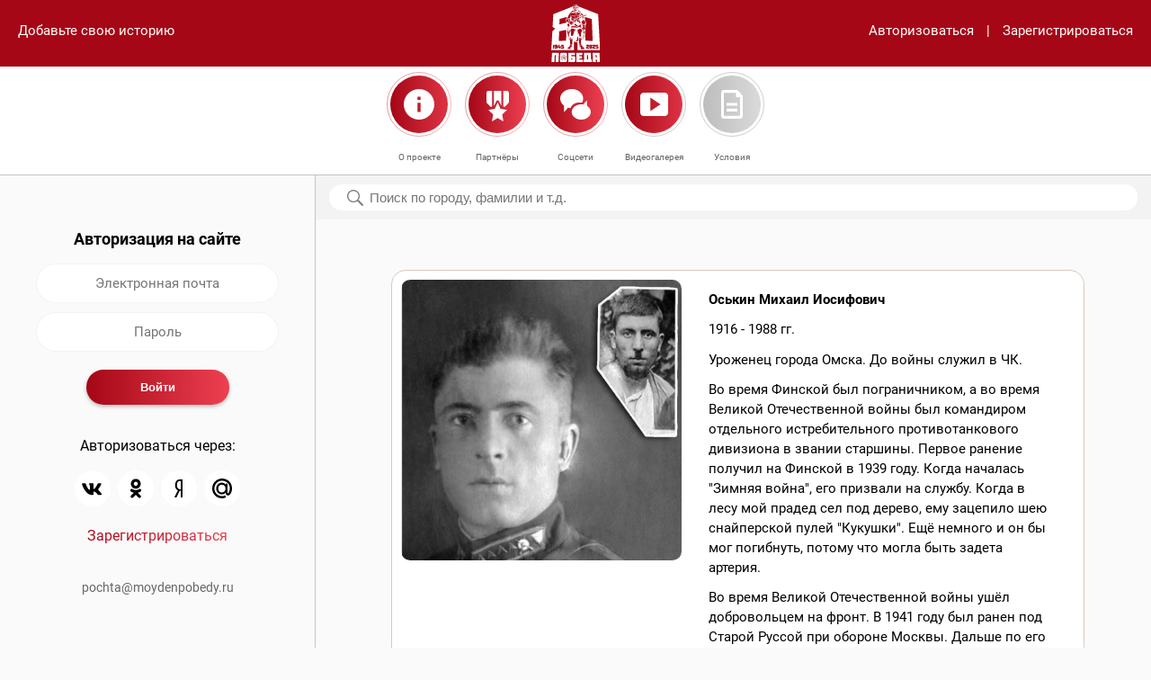

--- FILE ---
content_type: text/html; charset=utf-8
request_url: https://www.moydenpobedy.ru/81.html
body_size: 11203
content:

<!DOCTYPE html><html prefix="og: http://ogp.me/ns#"><head><meta content="text/html; charset=utf-8" http-equiv="Content-Type" /><meta name="viewport" content="width=device-width, user-scalable=no" /><meta content="yes" name="apple-mobile-web-app-capable" /><title>Оськин Михаил Иосифович</title><meta content="Онлайн-проект «Мой День Победы» посвящён Великой Победе и призван сохранить память о подвиге и героизме участников Великой Отечественной войны, которые сражались за наше будущее." name="description" /><meta content="" name="description" /><meta property="og:title" content="Оськин Михаил Иосифович" /><meta property="og:description" content="Онлайн-проект «Мой День Победы» посвящён Великой Победе и призван сохранить память о подвиге и героизме участников Великой Отечественной войны, которые сражались за наше будущее." /><meta property="og:type" content="article" /><meta property="og:site_name" content="МойДеньПобеды" /><meta property="og:url" content="https://www.moydenpobedy.ru/81.html" /><!--link rel="apple-touch-icon" href="/f/fav/apple-touch-icon.png" sizes="180x180"--><link rel="icon" href="/f/i/favicon/favicon@2x.png" sizes="32x32" type="image/png" /><link rel="icon" href="/f/i/favicon/favicon.png" sizes="16x16" type="image/png" /><link rel="shortcut icon" href="/f/i/favicon/favicon.ico" type="image/x-icon" /><link href="/f/c/main.css?r=202504020900" rel="stylesheet" type="text/css" /></head><body data-action="1"><header><div class="add-link"><a href="" data-block="authentification">Добавьте свою историю</a></div><div class="nav"><div class="column search"><a href="" data-modal="search"><img src="../f/i/m_search.svg" /></a></div><div class="column logo"><a href="/"><img src="/f/i/logos/white.svg" style="height: 64px;" /></a></div><div class="column hamb"><a href="" data-modal="navigation"><img src="../f/i/m_hamb.svg" /></a></div></div><div class="links"><a href="" data-block="authentification">Авторизоваться</a><span>|</span><a href="" data-block="registration">Зарегистрироваться</a></div></header><main role="main"><div class="local-nav"><div class="left-margin">&nbsp;</div><div class="item"><a data-modal="pages" data-page="about"><img src="/f/i/m_about.svg?1" alt="" /><span class="link">О проекте</span></a></div><div class="item"><a data-modal="pages" data-page="partners"><img src="/f/i/m_partners.svg" alt="" /><span class="link">Партнёры</span></a></div><div class="item"><a data-modal="pages" data-page="social"><img src="/f/i/m_social.svg" alt="" /><span class="link">Соцсети</span></a></div><div class="item"><a href="/video/"><img src="/f/i/icon-video.svg" alt="" /><span class="link">Видеогалерея</span></a></div><div class="item"><a data-modal="pages" data-page="conditions"><img src="/f/i/m_cond.svg" alt="" /><span class="link">Условия</span></a></div><div class="right-margin">&nbsp;</div></div><div class="container"><div class="main-columns"><div class="column column-navigation"><div class="float-container" data-float="true" data-top="185"><div class="block" data-block-id="authentification"><h3>Авторизация на сайте</h3><form enctype="multipart/form-data" method="post" class="simple" autocomplete="off"><div class="form-field"><input autocomplete="off" type="text" class="input" placeholder="Электронная почта" name="auth-login" required /></div><div class="form-field"><input autocomplete="off" type="password" class="input" placeholder="Пароль" name="auth-password" minlength="6" required /></div><div class="form-field form-buttons"><input type="submit" class="submit" value="Войти" name="auth-submit" /></div></form><div class="auth-methods"><p>Авторизоваться через:</p><ul><li><a href="/auth/vk/"><img src="/f/i/icon-vk.svg" /></a></li><!--li><a href="/auth/facebook/"><img src="/f/i/icon-facebook.svg" /></a></li--><!--li><a href="/auth/instagram/"><img src="/f/i/icon-instagram.svg" /></a></li--><li><a href="/auth/odnoklassniki/"><img src="/f/i/icon-ok.svg" /></a></li><li><a href="/auth/yandex/"><img src="/f/i/icon-yandex.svg" /></a></li><li><a href="/auth/mail-ru/"><img src="/f/i/icon-mail.svg" /></a></li></ul><p class="last-ele"><a href="" class="gradient" data-block="registration">Зарегистрироваться</a></p></div></div><div class="block hidden" data-block-id="registration"><h3>Регистрация на сайте</h3><form enctype="multipart/form-data" method="POST" class="simple" autocomplete="off"><div class="form-field"><input type="text" class="input" placeholder="Ваше имя" name="reg-name" required /></div><div class="form-field"><input type="email" class="input" placeholder="Электронная почта" name="reg-login" required /></div><div class="form-field"><input type="password" class="input" placeholder="Пароль" name="reg-password" minlength="6" required /></div><div class="form-field form-buttons"><input type="submit" class="submit" value="Зарегистрироваться" name="reg-submit" /></div></form><div class="auth-methods"><p>Авторизоваться через:</p><ul><li><a href="/auth/vk/"><img src="/f/i/icon-vk.svg" /></a></li><!--li><a href="/auth/facebook/"><img src="/f/i/icon-facebook.svg" /></a></li--><!--li><a href="/auth/instagram/"><img src="/f/i/icon-instagram.svg" /></a></li--><li><a href="/auth/odnoklassniki/"><img src="/f/i/icon-ok.svg" /></a></li><li><a href="/auth/yandex/"><img src="/f/i/icon-yandex.svg" /></a></li><li><a href="/auth/mail-ru/"><img src="/f/i/icon-mail.svg" /></a></li></ul><p class="last-ele"><a href="" class="gradient" data-block="authentification">Авторизоваться</a></p></div></div><div class="nav-footer"><p class="p1"><a href="mailto:pochta@moydenpobedy.ru">pochta@moydenpobedy.ru</a></p></div></div></div><div class="column column-main"><div class="search-container"><div class="search-section" data-float="true" data-top="185"><form method="get" enctype="multipart/form-data" action="/"><input type="text" name="q" placeholder="Поиск по городу, фамилии и т.д." value="" /></form><div class="reset"><a href=""><img src="/f/i/m_close_alt.svg" alt="" /></a></div><div class="search-result"><ul class="result"><li>Часто ищут:</li><li><a href="">#Москва</a></li><li><a href="">#Москва</a></li><li><a href="">#Москва</a></li><li><a href="">#Москва</a></li><li><a href="">#Москва</a></li><li><a href="">#Москва</a></li><li><a href="">#Москва</a></li><li><a href="">#Москва</a></li><li><a href="">#Москва</a></li><li><a href="">#Москва</a></li><li><a href="">#Москва</a></li><li><a href="">#Москва</a></li><li><a href="">#Москва</a></li><li><a href="">#Москва</a></li><li><a href="">#Москва</a></li><li><a href="">#Москва</a></li></ul></div></div></div><div class="indents"><div class="messages yours"><div class="message last"><div class="row"><div class="column column-photo large-5 medium-12"><img class="photo" src="/u/post/43/ec/51/7d/43ec517d68b6edd3015b3edc9a11367b/portrait-large.jpg" alt="" /></div><div class="column column-text large-7 medium-12"><h3>Оськин Михаил Иосифович </h3><p>1916 - 1988 гг.</p><p>Уроженец города Омска. До войны служил в ЧК.&nbsp;</p><p>Во время Финской был пограничником, а во время Великой Отечественной войны был командиром отдельного истребительного противотанкового дивизиона в звании старшины. Первое ранение получил на Финской в 1939 году. Когда началась "Зимняя война", его призвали на службу. Когда в лесу мой прадед сел под дерево, ему зацепило шею снайперской пулей "Кукушки". Ещё немного и он бы мог погибнуть, потому что могла быть задета артерия.</p><p>Во время Великой Отечественной войны ушёл добровольцем на фронт. В 1941 году был ранен под Старой Руссой при обороне Москвы. Дальше по его рассказу, который передал мой отец:</p><p>Я зашёл в блиндаж, и через некоторое время туда попал осколочный снаряд. Очнулся в воронке по шею в земле. Долго не мог выбраться, но спустя уйму времени все же получилось. Когда почти вылез, чувствую, что меня кто-то держит за ногу. Смотрю, а у меня левый сапог почти весь заполнен кровью. Посмотрел на свою левую руку, а там из-под шинели торчит моя кость. Дальше меня взяли и понесли в госпиталь. Меня положили и хотели начать оперировать. Наложили жгут, обработали, но тут в кабинет врывается врач и кричит: Немцы! Немцы!</p><p>Все сразу стали собираться и про меня забыли. Моё счастье, что там задержалась медсестра, и я её уговорил довести меня до леса. Дальше я пошёл сам. Вышел на дорогу. Иду. Вдруг мимо моего уха пролетает пуля, затем одна пуля зацепила мою ягодицу, ну думаю: вот и пожил. Следующая моя будет.</p><p>Иду прямо и вижу, что из ямы кто-то выглянул и быстро назад нырнул. Думаю: фашисты, сейчас в плен возьмут.</p><p>Потом вижу, что в мою сторону бегут наши санитары с носилками. Это оказались наши разведчики. Санитары меня понесли до госпиталя. Несут по полю, а вокруг взрываются снаряды. Несут и вдруг&nbsp;одного санитара зацепило взрывом и он погиб. Дальше меня донес уже один санитар до госпиталя и там мне обработали нормально рану, и врач мне говорит:</p><p>- Ну, что тут можно сделать, жгут передавил вам руку, больше двух часов у вас на руке, обработали её плохо, пошло заражение. Будем ампутировать.</p><p>Я сказал:</p><p>- Если вы тронете мою руку, я после операции вас тут всех расстреляю. Ну какого это - остаться без руки в 25 лет?!</p><p>Дальше я перенес несколько операций и руку все же сохранили, но мог шевелить я только кистью, ведь вся остальная часть был размолочена осколками. У меня насчитали 17 осколочных ранений. Вернулся домой я в 1943 году. Получил инвалидность.&nbsp;Всю остальную жизнь&nbsp;мой прадед посвятил охоте и рыбалке.</p><p>Был награждён:</p><p>Орден Отечественной войны I степени</p><p>Орден Отечественной войны III степени</p><p>Медаль: За отвагу!</p><p>Медаль: За боевые заслуги</p><p>Медаль: За оборону Москвы!</p><p class="tags"><a class="gradient" href="/?q=МойДеньПобеды">#МойДеньПобеды</a></p><hr /></div></div><p class="share-buttons"><a href="#" data-modal="share" class="share-link">Поделиться историей</a><span class="hidden" data-social-links="true"><span data-social="vk">https://vk.com/share.php?noparse=false&url=https%3A%2F%2Fwww.moydenpobedy.ru%2F81.html&title=%D0%9E%D1%81%D1%8C%D0%BA%D0%B8%D0%BD+%D0%9C%D0%B8%D1%85%D0%B0%D0%B8%D0%BB+%D0%98%D0%BE%D1%81%D0%B8%D1%84%D0%BE%D0%B2%D0%B8%D1%87+&image=https%3A%2F%2Fwww.moydenpobedy.ru%2Fu%2Fpost%2F43%2Fec%2F51%2F7d%2F43ec517d68b6edd3015b3edc9a11367b%2Fportrait-large.jpg&description=%D0%9E%D0%BD%D0%BB%D0%B0%D0%B9%D0%BD-%D0%BF%D1%80%D0%BE%D0%B5%D0%BA%D1%82+%C2%AB%D0%9C%D0%BE%D0%B9+%D0%94%D0%B5%D0%BD%D1%8C+%D0%9F%D0%BE%D0%B1%D0%B5%D0%B4%D1%8B%C2%BB+%D0%BF%D0%BE%D1%81%D0%B2%D1%8F%D1%89%D1%91%D0%BD+%D0%92%D0%B5%D0%BB%D0%B8%D0%BA%D0%BE%D0%B9+%D0%9F%D0%BE%D0%B1%D0%B5%D0%B4%D0%B5+%D0%B8+%D0%BF%D1%80%D0%B8%D0%B7%D0%B2%D0%B0%D0%BD+%D1%81%D0%BE%D1%85%D1%80%D0%B0%D0%BD%D0%B8%D1%82%D1%8C+%D0%BF%D0%B0%D0%BC%D1%8F%D1%82%D1%8C+%D0%BE+%D0%BF%D0%BE%D0%B4%D0%B2%D0%B8%D0%B3%D0%B5+%D0%B8+%D0%B3%D0%B5%D1%80%D0%BE%D0%B8%D0%B7%D0%BC%D0%B5+%D1%83%D1%87%D0%B0%D1%81%D1%82%D0%BD%D0%B8%D0%BA%D0%BE%D0%B2+%D0%92%D0%B5%D0%BB%D0%B8%D0%BA%D0%BE%D0%B9+%D0%9E%D1%82%D0%B5%D1%87%D0%B5%D1%81%D1%82%D0%B2%D0%B5%D0%BD%D0%BD%D0%BE%D0%B9+%D0%B2%D0%BE%D0%B9%D0%BD%D1%8B%2C+%D0%BA%D0%BE%D1%82%D0%BE%D1%80%D1%8B%D0%B5+%D1%81%D1%80%D0%B0%D0%B6%D0%B0%D0%BB%D0%B8%D1%81%D1%8C+%D0%B7%D0%B0+%D0%BD%D0%B0%D1%88%D0%B5+%D0%B1%D1%83%D0%B4%D1%83%D1%89%D0%B5%D0%B5.</span><span data-social="ok">https://connect.ok.ru/offer?url=https%3A%2F%2Fwww.moydenpobedy.ru%2F81.html&title=%D0%9E%D1%81%D1%8C%D0%BA%D0%B8%D0%BD+%D0%9C%D0%B8%D1%85%D0%B0%D0%B8%D0%BB+%D0%98%D0%BE%D1%81%D0%B8%D1%84%D0%BE%D0%B2%D0%B8%D1%87+&imageUrl=https%3A%2F%2Fwww.moydenpobedy.ru%2Fu%2Fpost%2F43%2Fec%2F51%2F7d%2F43ec517d68b6edd3015b3edc9a11367b%2Fportrait-large.jpg&description=%D0%9E%D0%BD%D0%BB%D0%B0%D0%B9%D0%BD-%D0%BF%D1%80%D0%BE%D0%B5%D0%BA%D1%82+%C2%AB%D0%9C%D0%BE%D0%B9+%D0%94%D0%B5%D0%BD%D1%8C+%D0%9F%D0%BE%D0%B1%D0%B5%D0%B4%D1%8B%C2%BB+%D0%BF%D0%BE%D1%81%D0%B2%D1%8F%D1%89%D1%91%D0%BD+%D0%92%D0%B5%D0%BB%D0%B8%D0%BA%D0%BE%D0%B9+%D0%9F%D0%BE%D0%B1%D0%B5%D0%B4%D0%B5+%D0%B8+%D0%BF%D1%80%D0%B8%D0%B7%D0%B2%D0%B0%D0%BD+%D1%81%D0%BE%D1%85%D1%80%D0%B0%D0%BD%D0%B8%D1%82%D1%8C+%D0%BF%D0%B0%D0%BC%D1%8F%D1%82%D1%8C+%D0%BE+%D0%BF%D0%BE%D0%B4%D0%B2%D0%B8%D0%B3%D0%B5+%D0%B8+%D0%B3%D0%B5%D1%80%D0%BE%D0%B8%D0%B7%D0%BC%D0%B5+%D1%83%D1%87%D0%B0%D1%81%D1%82%D0%BD%D0%B8%D0%BA%D0%BE%D0%B2+%D0%92%D0%B5%D0%BB%D0%B8%D0%BA%D0%BE%D0%B9+%D0%9E%D1%82%D0%B5%D1%87%D0%B5%D1%81%D1%82%D0%B2%D0%B5%D0%BD%D0%BD%D0%BE%D0%B9+%D0%B2%D0%BE%D0%B9%D0%BD%D1%8B%2C+%D0%BA%D0%BE%D1%82%D0%BE%D1%80%D1%8B%D0%B5+%D1%81%D1%80%D0%B0%D0%B6%D0%B0%D0%BB%D0%B8%D1%81%D1%8C+%D0%B7%D0%B0+%D0%BD%D0%B0%D1%88%D0%B5+%D0%B1%D1%83%D0%B4%D1%83%D1%89%D0%B5%D0%B5.</span><span data-social="whatsapp">https://api.whatsapp.com/send?text=https%3A%2F%2Fwww.moydenpobedy.ru%2F81.html</span><span data-social="telegram">https://t.me/share/url?url=https%3A%2F%2Fwww.moydenpobedy.ru%2F81.html&text=%D0%9E%D1%81%D1%8C%D0%BA%D0%B8%D0%BD+%D0%9C%D0%B8%D1%85%D0%B0%D0%B8%D0%BB+%D0%98%D0%BE%D1%81%D0%B8%D1%84%D0%BE%D0%B2%D0%B8%D1%87+</span><span data-social="mail">https://e.mail.ru/compose/?subject=Оськин Михаил Иосифович &body=Онлайн-проект «Мой День Победы» посвящён Великой Победе и призван сохранить память о подвиге и героизме участников Великой Отечественной войны, которые сражались за наше будущее.%0A%0Ahttps://www.moydenpobedy.ru/81.html</span><span data-social="gmail">https://mail.google.com/mail/?view=cm&fs=1&tf=1&to=&su=%D0%9E%D1%81%D1%8C%D0%BA%D0%B8%D0%BD+%D0%9C%D0%B8%D1%85%D0%B0%D0%B8%D0%BB+%D0%98%D0%BE%D1%81%D0%B8%D1%84%D0%BE%D0%B2%D0%B8%D1%87+&body=%D0%9E%D0%BD%D0%BB%D0%B0%D0%B9%D0%BD-%D0%BF%D1%80%D0%BE%D0%B5%D0%BA%D1%82+%C2%AB%D0%9C%D0%BE%D0%B9+%D0%94%D0%B5%D0%BD%D1%8C+%D0%9F%D0%BE%D0%B1%D0%B5%D0%B4%D1%8B%C2%BB+%D0%BF%D0%BE%D1%81%D0%B2%D1%8F%D1%89%D1%91%D0%BD+%D0%92%D0%B5%D0%BB%D0%B8%D0%BA%D0%BE%D0%B9+%D0%9F%D0%BE%D0%B1%D0%B5%D0%B4%D0%B5+%D0%B8+%D0%BF%D1%80%D0%B8%D0%B7%D0%B2%D0%B0%D0%BD+%D1%81%D0%BE%D1%85%D1%80%D0%B0%D0%BD%D0%B8%D1%82%D1%8C+%D0%BF%D0%B0%D0%BC%D1%8F%D1%82%D1%8C+%D0%BE+%D0%BF%D0%BE%D0%B4%D0%B2%D0%B8%D0%B3%D0%B5+%D0%B8+%D0%B3%D0%B5%D1%80%D0%BE%D0%B8%D0%B7%D0%BC%D0%B5+%D1%83%D1%87%D0%B0%D1%81%D1%82%D0%BD%D0%B8%D0%BA%D0%BE%D0%B2+%D0%92%D0%B5%D0%BB%D0%B8%D0%BA%D0%BE%D0%B9+%D0%9E%D1%82%D0%B5%D1%87%D0%B5%D1%81%D1%82%D0%B2%D0%B5%D0%BD%D0%BD%D0%BE%D0%B9+%D0%B2%D0%BE%D0%B9%D0%BD%D1%8B%2C+%D0%BA%D0%BE%D1%82%D0%BE%D1%80%D1%8B%D0%B5+%D1%81%D1%80%D0%B0%D0%B6%D0%B0%D0%BB%D0%B8%D1%81%D1%8C+%D0%B7%D0%B0+%D0%BD%D0%B0%D1%88%D0%B5+%D0%B1%D1%83%D0%B4%D1%83%D1%89%D0%B5%D0%B5.%0A%0Ahttps%3A%2F%2Fwww.moydenpobedy.ru%2F81.html&ui=2&tf=1&pli=1</span><span data-social="yandex">https://mail.yandex.ru/compose?subject=%D0%9E%D1%81%D1%8C%D0%BA%D0%B8%D0%BD+%D0%9C%D0%B8%D1%85%D0%B0%D0%B8%D0%BB+%D0%98%D0%BE%D1%81%D0%B8%D1%84%D0%BE%D0%B2%D0%B8%D1%87+&body=%D0%9E%D0%BD%D0%BB%D0%B0%D0%B9%D0%BD-%D0%BF%D1%80%D0%BE%D0%B5%D0%BA%D1%82+%C2%AB%D0%9C%D0%BE%D0%B9+%D0%94%D0%B5%D0%BD%D1%8C+%D0%9F%D0%BE%D0%B1%D0%B5%D0%B4%D1%8B%C2%BB+%D0%BF%D0%BE%D1%81%D0%B2%D1%8F%D1%89%D1%91%D0%BD+%D0%92%D0%B5%D0%BB%D0%B8%D0%BA%D0%BE%D0%B9+%D0%9F%D0%BE%D0%B1%D0%B5%D0%B4%D0%B5+%D0%B8+%D0%BF%D1%80%D0%B8%D0%B7%D0%B2%D0%B0%D0%BD+%D1%81%D0%BE%D1%85%D1%80%D0%B0%D0%BD%D0%B8%D1%82%D1%8C+%D0%BF%D0%B0%D0%BC%D1%8F%D1%82%D1%8C+%D0%BE+%D0%BF%D0%BE%D0%B4%D0%B2%D0%B8%D0%B3%D0%B5+%D0%B8+%D0%B3%D0%B5%D1%80%D0%BE%D0%B8%D0%B7%D0%BC%D0%B5+%D1%83%D1%87%D0%B0%D1%81%D1%82%D0%BD%D0%B8%D0%BA%D0%BE%D0%B2+%D0%92%D0%B5%D0%BB%D0%B8%D0%BA%D0%BE%D0%B9+%D0%9E%D1%82%D0%B5%D1%87%D0%B5%D1%81%D1%82%D0%B2%D0%B5%D0%BD%D0%BD%D0%BE%D0%B9+%D0%B2%D0%BE%D0%B9%D0%BD%D1%8B%2C+%D0%BA%D0%BE%D1%82%D0%BE%D1%80%D1%8B%D0%B5+%D1%81%D1%80%D0%B0%D0%B6%D0%B0%D0%BB%D0%B8%D1%81%D1%8C+%D0%B7%D0%B0+%D0%BD%D0%B0%D1%88%D0%B5+%D0%B1%D1%83%D0%B4%D1%83%D1%89%D0%B5%D0%B5.%0A%0Ahttps%3A%2F%2Fwww.moydenpobedy.ru%2F81.html</span></span></p><ul class="who"><li class="img"><a href="https://vk.com/starshina_1941" target="_blank"><svg height="512pt" viewBox="0 0 512 512" width="512pt" xmlns="http://www.w3.org/2000/svg"><path d="m512 256c0-141.488281-114.496094-256-256-256-141.488281 0-256 114.496094-256 256 0 140.234375 113.539062 256 256 256 141.875 0 256-115.121094 256-256zm-256-226c124.617188 0 226 101.382812 226 226 0 45.585938-13.558594 89.402344-38.703125 126.515625-100.96875-108.609375-273.441406-108.804687-374.59375 0-25.144531-37.113281-38.703125-80.929687-38.703125-126.515625 0-124.617188 101.382812-226 226-226zm-168.585938 376.5c89.773438-100.695312 247.421876-100.671875 337.167969 0-90.074219 100.773438-247.054687 100.804688-337.167969 0zm0 0" fill-opacity="1"/><path d="m256 271c49.625 0 90-40.375 90-90v-30c0-49.625-40.375-90-90-90s-90 40.375-90 90v30c0 49.625 40.375 90 90 90zm-60-120c0-33.085938 26.914062-60 60-60s60 26.914062 60 60v30c0 33.085938-26.914062 60-60 60s-60-26.914062-60-60zm0 0" fill-opacity="1"/></svg></a></li><li class="name"><a href="https://vk.com/starshina_1941" target="_blank">Влад Данилов</a></li><li class="date">23 апреля 2020 года, в&nbsp;22:09</li></ul></div></div></div></div></div></div></main><div class="modal large-hidden" data-modal-id="search"><div class="header search-header"><div class="column input"><form method="get" enctype="multipart/form-data" action="/"><input type="text" placeholder="Поиск по городу, фамилии и т.д." name="q" value="" /><div class="reset"><a href=""><img src="/f/i/m_close_alt.svg" alt="" /></a></div></form></div><div class="column close"><a href=""><img src="/f/i/m_close.svg" /></a></div></div><!--div class="content"><div class="content-container"><ul class="result"><li>Часто ищут:</li><li><a href="">#Москва</a></li><li><a href="">#Москва</a></li><li><a href="">#Москва</a></li><li><a href="">#Москва</a></li><li><a href="">#Москва</a></li><li><a href="">#Москва</a></li><li><a href="">#Москва</a></li><li><a href="">#Москва</a></li></ul></div></div--></div><div class="modal large-hidden" data-modal-id="navigation"><div class="header"><div class="column empty">&nbsp;</div><div class="column logo"><img src="../f/i/logos/red.svg" style="height: 64px;" /></div><div class="column close"><a href=""><img src="../f/i/m_close_alt.svg" /></a></div></div><div class="content with-footer"><div class="content-container"><ul class="list"><li><a class="auth gradient" data-modal="authentification">Авторизоваться</a></li><li><a data-modal="pages" data-page="about">О проекте</a></li><li><a data-modal="pages" data-page="partners">Партнеры</a></li><li><a data-modal="pages" data-page="social">Соцсети</a></li><li><a data-modal="pages" data-page="conditions">Условия</a></li></ul></div></div><div class="footer"><div class="footer-container"><p class="p1"><a href="mailto:pochta@moydenpobedy.ru">pochta@moydenpobedy.ru</a></p></div></div></div><div class="modal" data-modal-id="pages"><div class="page" data-page-id="about"><div class="header"><div class="column empty">&nbsp;</div><div class="column logo"><img src="/f/i/logos/red.svg" style="height: 64px;" /></div><div class="column close"><a><img src="/f/i/m_close_alt.svg" /></a></div></div><div class="content with-buttons"><div class="content-container"><div class="scrollable"><h3>О проекте</h3><p><video poster="/u/block/c4/ca/42/38/c4ca4238a0b923820dcc509a6f75849b/poster.jpg" preload="metadata" controls="controls" width="100%" height="auto"><source src="/u/block/c4/ca/42/38/c4ca4238a0b923820dcc509a6f75849b/video-o.ogv" type="video/ogg; codecs=" theora="" vorbis="" /><source src="/u/block/c4/ca/42/38/c4ca4238a0b923820dcc509a6f75849b/video.mp4" type="video/mp4; codecs=" avc1="" 42e01e="" mp4a="" 40="" 2="" /><source src="/u/block/c4/ca/42/38/c4ca4238a0b923820dcc509a6f75849b/video-w.webm" type="video/webm; codecs=" vp8="" vorbis="" />Тег video не поддерживается вашим браузером. <a href="video.mp4">Скачайте видео</a>.</video></p><p>Онлайн-проект &laquo;Мой День Победы&raquo; посвящён Великой Победе и&nbsp;призван сохранить память о&nbsp;подвиге и&nbsp;героизме участников Великой Отечественной войны, которые сражались за&nbsp;наше будущее. Проект организован с&nbsp;целью укрепить связь между поколениями ветеранов и&nbsp;их&nbsp;потомков.</p><p>Формат проекта &mdash; онлайн-флешмоб, принять участие в котором может любой желающий, имеющий аккаунт в популярных социальных сетях. Участникам предлагается разместить на своей странице в одной из социальных сетей &mdash; &laquo;Вконтакте&raquo;, Одноклассники &mdash; короткий рассказ о своём родственнике &mdash; участнике Великой Отечественной войны и дополнить его фотографией родственника или совместной фотографией. К публикации необходимо добавить официальный хештег проекта #МойДеньПобеды.</p><p>Материалы с&nbsp;официальным хештегом, размещённые участниками проекта, будут собраны и&nbsp;опубликованы на&nbsp;данном сайте, где с&nbsp;ними сможет ознакомиться любой желающий. На&nbsp;самом сайте также предусмотрена возможность поделиться историей и&nbsp;фотографиями участников Великой Отечественной войны. В&nbsp;итоге на&nbsp;главной странице сайта будет сформирована бесконечная лента памяти из&nbsp;опубликованных фотографий и&nbsp;историй реальных участников войны.</p><p>Онлайн-проект &laquo;Мой День Победы&raquo; направлен на&nbsp;укрепление осознанного понимания молодых людей того, что они являются частью истории нашей страны и&nbsp;в&nbsp;их&nbsp;силах сохранить память о&nbsp;подвигах их&nbsp;предков, привлечь внимание общественности к&nbsp;истории России, напомнить о&nbsp;ветеранах, которых осталось так мало.</p><p>&laquo;День Победы&raquo; &mdash; это память о героическом подвиге народа. Это праздник, объединяющий поколения!</p></div></div></div><div class="buttons"><a></a><a href="" class="btn right" data-modal="pages" data-page="partners">Партнеры</a></div></div><div class="page" data-page-id="partners"><div class="header"><div class="column empty">&nbsp;</div><div class="column logo"><img src="/f/i/logos/red.svg" style="height: 64px;" /></div><div class="column close"><a><img src="/f/i/m_close_alt.svg" /></a></div></div><div class="content with-buttons"><div class="content-container"><h3>Партнеры</h3><p><a href="https://historydepositarium.ru"><img src="https://www.moydenpobedy.ru/u/block/c8/1e/72/8d/c81e728d9d4c2f636f067f89cc14862c/3657x1695.jpg" alt="" width="350" height="162" /></a></p><p>Приглашаем Вас выступить информационным партнёром онлайн-проекта &laquo;Мой День Победы&raquo;.</p><p>По вопросам информационного сотрудничества пишите: <a href="mailto:pochta@moydenpobedy.ru">pochta@moydenpobedy.ru</a></p><p>Сохраним вместе память о подвиге и героизме наших предков, которые сражались за наше будущее.</p><p>Присоединяйтесь!</p></div></div><div class="buttons"><a href="" class="btn left" data-modal="pages" data-page="about">О проекте</a><a href="" class="btn right" data-modal="pages" data-page="social">Соцсети</a></div></div><div class="page" data-page-id="social"><div class="header"><div class="column empty">&nbsp;</div><div class="column logo"><img src="/f/i/logos/red.svg" style="height: 64px;" /></div><div class="column close"><a><img src="/f/i/m_close_alt.svg" /></a></div></div><div class="content with-buttons"><div class="content-container"><h3>Соцсети</h3><dl><dt><a href="https://vk.com/moydenpobedy"><img src="/f/i/icon-vk.svg" /></a><em>ВКонтакте</em></dt><dd>ВКонтакте</dd><!--dt><a href="https://www.facebook.com/112858087070949/"><img src="/f/i/icon-facebook.svg" /></a><em>Фейсбук</em></dt><dd>Фейсбук</dd><dt><a href="https://www.instagram.com/moydenpobedy_"><img src="/f/i/icon-instagram.svg" /></a><em>Инстаграм</em></dt><dd>Инстаграм</dd--><dt><a href="https://ok.ru/group/56902438092883"><img src="/f/i/icon-ok.svg" /></a><em>Одноклассники</em></dt><dd>Одноклассники</dd><dt><a href="https://t.me/moydenpobedy"><img src="/f/i/icon-telegram.svg" /></a><em>Телеграм</em></dt><dd>Телеграм</dd></dl></div></div><div class="buttons"><a href="" class="btn left" data-modal="pages" data-page="partners">Партнеры</a><a href="" class="btn right" data-modal="pages" data-page="conditions">Условия</a></div></div><div class="page" data-page-id="conditions"><div class="header"><div class="column empty">&nbsp;</div><div class="column logo"><img src="/f/i/logos/red.svg" style="height: 64px;" /></div><div class="column close"><a><img src="/f/i/m_close_alt.svg" /></a></div></div><div class="content with-buttons"><div class="content-container"><div class="scrollable"><h3 style="text-align: left;">Условия</h3><p style="text-align: left;">Для добавления на сайт истории/фотографии родственника-участника Великой Отечественной войны достаточно выполнить следующие действия:</p><ul style="text-align: left;"><li>пройти регистрацию/авторизацию на сайте;</li><li>нажать кнопку &laquo;Добавьте свою историю&raquo; на главной странице сайта;</li><li>поместить одну фотографию родственника или совместную фотографию в область &laquo;Добавьте фотографии&raquo;;</li><li>заполнить поля в области &laquo;Поделитесь историей&raquo;. Для добавления истории достаточно заполнить поле &laquo;Фамилия, имя и отчество&raquo;. Также Вы можете добавить дополнительную информацию о родственнике, указав дату рождения, место службы, воинское звание, реальную историю из жизни родственника;</li><li>нажать кнопку &laquo;Написать&raquo; (сохранение введённой информации на сайте). Нажимая кнопку &laquo;Написать&raquo;, Вы даёте согласие на обработку персональных данных.</li></ul><p style="text-align: left;">Для участия в онлайн-проекте достаточно опубликовать на своей странице в одной из социальных сетей (&laquo;ВКонтакте&raquo;, Одноклассники) или прислать боту онлайн-проекта в Telegram одну фотографию родственника, принимавшего участие в Великой Отечественной войне, при наличии одну совместную фотографию, и дополнить небольшим рассказом о нём. К публикации необходимо добавить хештег #МойДеньПобеды.</p><p style="text-align: left;">Все материалы, пройдя модерацию, будут опубликованы/продублированы на сайте. Нажав на кнопку &laquo;Поиск&raquo; в главном меню, Вы можете выполнить поиск историй о Вашем родственнике. В результате поиска будет предоставлен список похожих записей о Вашем родственнике.</p><p style="text-align: left;">Если информация о добавленном Вами родственнике отсутствует на сайте, возможно она ещё не прошла модерацию или же сервис перегружен. Информация обновится через некоторое время.</p><p style="text-align: left;">&nbsp;</p><h3 style="text-align: left;">Пользовательское соглашение&nbsp;</h3><p style="text-align: left;">1. К участию в онлайн-проекте &laquo;Мой День Победы&raquo; допускаются совершеннолетние и несовершеннолетние дееспособные физические лица.</p><p style="text-align: left;">2. К участию допускаются лица, прошедшие предварительную регистрацию на сайте moydenpobedy.ru согласно заданной форме.</p><p style="text-align: left;">3. К участию допускаются лица, прошедшие авторизацию на сайте moydenpobedy.ru через аккаунты поисковых систем Yandex, Mail.ru, Google.</p><p style="text-align: left;">4. К участию допускаются лица, прошедшие авторизацию на сайте moydenpobedy.ru через социальные сети ВКонтакте, Одноклассники.</p><p style="text-align: left;">5. Участниками становятся лица, соответствующие требованиям, содержащимся в пунктах 1 - 4, которые ознакомились и выразили согласие с настоящими Условиями и имеют намерение принять участие в онлайн-проекте &laquo;Мой День Победы&raquo;.</p><p style="text-align: left;">6. Для участия в онлайн-проекте необходимо после регистрации/авторизации на сайте moydenpobedy.ru зайти на главную страницу сайта, нажать кнопку &laquo;Добавьте свою историю&raquo; и заполнить поля согласно заданной форме.</p><p style="text-align: left;">7. После заполнения полей формы необходимо нажать кнопку &laquo;Написать&raquo;. Нажимая кнопку &laquo;Написать&raquo;, Участник даёт согласие на обработку персональных данных.</p><p style="text-align: left;">8. Также для участия в онлайн-проекте достаточно опубликовать на своей странице в одной из социальных сетей (ВКонтакте, Одноклассники) или прислать боту онлайн-проекта в Telegram одну фотографию родственника, принимавшего участие в Великой Отечественной войне, при наличии одну совместную фотографию с родственником, и дополнить небольшим рассказом о нём. К публикации необходимо добавить хештег #МойДеньПобеды.</p><p style="text-align: left;">9. Принимая участие в онлайн-проекте, Участник подтверждает, что предоставленные им материалы и информация, в том числе фотографии, текст истории (далее &mdash; Материалы) не нарушают права третьих лиц, действующее законодательство. В случае получения администрацией сайта обращений, касающихся нарушения прав и законных интересов третьих лиц и/или действующего законодательства, такой Материал может быть удалён с сайта.</p><p style="text-align: left;">10. Принимая участие в онлайн-проекте, Участник даёт согласие на обнародование, использование, внесение изменений в Материалы, дополнение их иллюстрациями, комментариями. 11. Все Материалы, представляемые участниками, проходят предварительную модерацию.</p><p style="text-align: left;">Администрация сайта самостоятельно принимает решение о размещении (или неразмещении) Материалов участников и вправе отклонять Материалы без уведомления пользователей и объяснения причин.</p><p style="text-align: left;">12. Материалы с хештегом #МойДеньПобеды, пройдя модерацию, будут опубликованы/продублированы на сайте онлайн-проекта moydenpobedy.ru.</p><p style="text-align: left;">13. Принимая условия настоящего Соглашения, Участник соглашается на обработку предоставленных им персональных данных, включая сбор, обработку, хранение и уничтожение. Участник подтверждает, что все персональные данные, размещаемые им на Сайте, не нарушают законные права субъектов персональных данных и третьих лиц.</p><p style="text-align: left;">14. Участник осознаёт и полностью соглашается с тем, что размещённые им на Сайте персональные данные (за исключением адреса электронной почты) становятся общедоступными в контексте статей 3 и 8 Федерального закона &laquo;О персональных данных&raquo; от 27 июля 2006 г. № 152-ФЗ (далее &ndash; Закона) с момента их размещения.</p><p style="text-align: left;">15. Участник гарантирует, что при размещении Информации относительно третьих лиц он имеет все необходимые разрешения, либо эти данные получены из общедоступных источников.</p><p style="text-align: left;">16. Запрещается размещать на Сайте персональные данные Пользователей или любых третьих лиц без их личного согласия на такие действия. Размещение информации об умерших лицах регулируется ст. 9 Закона.</p><p style="text-align: left;">17. В целях воспрепятствования незаконному коммерческому обороту боевых наград и обеспечения безопасности награждённых и членов их семей, пользователям не рекомендуется открыто публиковать номера орденов и медалей в привязке к персональным данным награждённых.</p><p style="text-align: left;">18. Администрация сайта не передаёт персональные данные, IP-адреса, адреса электронной почты и иную пользовательскую информацию третьим лицам, за исключением случаев, предусмотренных законодательством Российской Федерации.</p><p style="text-align: left;">19. В случае возникновения каких-либо обстоятельств, препятствующих проведению онлайн-проекта (сбои в сети Интернет, несанкционированное вмешательство третьих лиц в работу сайта и прочее), результатом которых стала невозможность дальнейшей реализации онлайн-проекта, администрация сайта вправе временно приостановить или совсем прекратить проведение онлайн-проекта.</p><p style="text-align: left;">20. Реализация онлайн-проекта регулируется действующим законодательством Российской Федерации.</p><p style="text-align: left;"><a href="/privacy-policy/">Политика конфиденциальности</a>.</p></div></div></div><div class="buttons"><a href="" class="btn left" data-modal="pages" data-page="social">Соцсети</a></div></div></div><div class="modal" data-modal-id="share"><div class="modal-container"><div class="header"><div class="column title">Поделиться историей:</div><div class="close"><a href=""><img src="/f/i/m_close_alt.svg" /></a></div></div><div class="content"><div class="links"><a href="" data-social-link="vk" target="_blank" class="vk">ВКонтакте</a><a href="" data-social-link="ok" target="_blank" class="ok">Одноклассники</a><a href="" data-social-link="whatsapp" target="_blank" class="whatsapp">WhatsApp</a><a href="" data-social-link="telegram" target="_blank" class="telegram">Telegram</a><a href="" data-social-link="mail" target="_blank" class="mailru">Mail.ru</a><a href="" data-social-link="gmail" target="_blank" class="gmail">Gmail</a><a href="" data-social-link="yandex" target="_blank" class="yandex">Яндекс</a></div></div></div></div><div class="modal large-hidden" data-modal-id="authentification"><div class="header"><div class="column back"><a href="" data-modal="navigation"><img src="../f/i/m_arr_left.svg" /></a></div><div class="column logo"><img src="../f/i/logos/red.svg" style="height: 64px;" /></div><div class="column close"><a href=""><img src="../f/i/m_close_alt.svg" style="height: 64px;" /></a></div></div><div class="content middle with-footer"><div class="content-container align-center"><h3>Авторизация на сайте</h3><form enctype="multipart/form-data" method="post" class="simple" autocomplete="off"><div class="form-field"><input autocomplete="off" type="text" class="input" placeholder="Электронная почта" name="auth-login" required /></div><div class="form-field"><input autocomplete="off" type="password" class="input" placeholder="Пароль" name="auth-password" minlength="6" required /></div><div class="form-field form-buttons"><input type="submit" class="submit" value="Войти" name="auth-submit" /></div></form><div class="auth-methods"><p>Авторизоваться через:</p><ul><li><a href="/auth/vk/"><img src="/f/i/icon-vk.svg" /></a></li><!--li><a href="/auth/facebook/"><img src="/f/i/icon-facebook.svg" /></a></li--><!--li><a href="/auth/instagram/"><img src="/f/i/icon-instagram.svg" /></a></li--><li><a href="/auth/odnoklassniki/"><img src="/f/i/icon-ok.svg" /></a></li><li><a href="/auth/yandex/"><img src="/f/i/icon-yandex.svg" /></a></li><li><a href="/auth/mail-ru/"><img src="/f/i/icon-mail.svg" /></a></li></ul><p class="last-ele"><a href="" class="gradient" data-modal="registration">Зарегистрироваться</a></p></div></div></div><div class="footer"><div class="footer-container"><p class="p1"><a href="mailto:pochta@moydenpobedy.ru">pochta@moydenpobedy.ru</a></p></div></div></div><div class="modal large-hidden" data-modal-id="registration"><div class="header"><div class="column back"><a href="" data-modal="navigation"><img src="../f/i/m_arr_left.svg" /></a></div><div class="column logo"><img src="../f/i/logos/red.svg" style="height: 64px;" /></div><div class="column close"><a href=""><img src="../f/i/m_close_alt.svg" /></a></div></div><div class="content middle with-footer"><div class="content-container align-center"><h3>Регистрация на сайте</h3><form enctype="multipart/form-data" method="POST" class="simple" autocomplete="off"><div class="form-field"><input type="text" class="input" placeholder="Ваше имя" name="reg-name" required /></div><div class="form-field"><input type="email" class="input" placeholder="Электронная почта" name="reg-login" required /></div><div class="form-field"><input type="password" class="input" placeholder="Пароль" name="reg-password" minlength="6" required /></div><div class="form-field form-buttons"><input type="submit" class="submit" value="Зарегистрироваться" name="reg-submit" /></div></form><div class="auth-methods"><p>Авторизоваться через:</p><ul><li><a href="/auth/vk/"><img src="/f/i/icon-vk.svg" /></a></li><!--li><a href="/auth/facebook/"><img src="/f/i/icon-facebook.svg" /></a></li--><!--li><a href="/auth/instagram/"><img src="/f/i/icon-instagram.svg" /></a></li--><li><a href="/auth/odnoklassniki/"><img src="/f/i/icon-ok.svg" /></a></li><li><a href="/auth/yandex/"><img src="/f/i/icon-yandex.svg" /></a></li><li><a href="/auth/mail-ru/"><img src="/f/i/icon-mail.svg" /></a></li></ul><p class="last-ele"><a href="" class="gradient" data-modal="authentification">Авторизоваться</a></p></div></div></div><div class="footer"><div class="footer-container"><p class="p1"><a href="mailto:pochta@moydenpobedy.ru">pochta@moydenpobedy.ru</a></p></div></div></div><footer class="footer"><div class="container"></div></footer><script src="/f/vendors/jquery/3.4.1/jquery.min.js"></script><script src="/f/vendors/autosize/4.0.2/autosize.js" type="text/javascript"></script><script src="/f/vendors/infinite-scroll/3.0.6/infinite-scroll.pkgd.min.js" type="text/javascript"></script><script src="/f/vendors/jquery-cookie/3.0.0-beta2/js.cookie.min.js" type="text/javascript"></script><script src="/f/j/main.js?r=202504020900" type="text/javascript"></script><!-- Global site tag (gtag.js) - Google Analytics --><script async src="https://www.googletagmanager.com/gtag/js?id=UA-164026850-1"></script><script>
        window.dataLayer = window.dataLayer || [];
        function gtag(){dataLayer.push(arguments);}
        gtag('js', new Date());

        gtag('config', 'UA-164026850-1');
    </script></body></html>
<!--
global: 0,059018 seconds (after start: 0)
	session: 0,000424 seconds (after start: 0,000162) (0,72%)
	application: 0,058429 seconds (after start: 0,000588) (99,00%)
		init: 0,000027 seconds (after start: 0,000631) (0,05%)
		run: 0,058355 seconds (after start: 0,000661) (98,88%)
			request: 0,000007 seconds (after start: 0,000662) (0,01%)
			routes: 0,000007 seconds (after start: 0,000669) (0,01%)
			controller: 0,000356 seconds (after start: 0,000676) (0,60%)
			before-action: 0,001894 seconds (after start: 0,001038) (3,21%)
			action: 0,002131 seconds (after start: 0,002934) (3,61%)
			after-action: 0,005165 seconds (after start: 0,005067) (8,75%)
			output: 0,048628 seconds (after start: 0,010233) (82,39%)
				headers: 0,000015 seconds (after start: 0,010237) (0,03%)
				content: 0,048606 seconds (after start: 0,010253) (82,36%)
					render: 0,048600 seconds (after start: 0,010256) (82,35%)
			response: 0,000152 seconds (after start: 0,058862) (0,26%)
-->

--- FILE ---
content_type: image/svg+xml
request_url: https://www.moydenpobedy.ru/f/i/m_partners.svg
body_size: 1376
content:
<svg width="72" height="72" viewBox="0 0 72 72" fill="none" xmlns="http://www.w3.org/2000/svg">
	<circle opacity="0.4" cx="36" cy="36" r="35.5" stroke="url(#paint0_linear)"/>
	<circle cx="36" cy="36" r="32" fill="url(#paint1_linear)"/>
	<path d="M48.8133 33.75C48.7053 34.1263 48.5325 34.4362 48.295 34.6797L44.1486 38.9297L42.6909 38.5312V21H46.8049C47.388 21 47.8793 21.2103 48.2788 21.6309C48.6783 22.0514 48.8781 22.5495 48.8781 23.125V33.75H48.8133ZM35.4024 31.625L32.2927 38V21H40.6178V38L37.508 31.625H35.4024ZM24.5831 34.6797C24.3455 34.4362 24.1728 34.1263 24.0648 33.75H24.0324V33.5508C23.9892 33.3294 23.9892 33.097 24.0324 32.8535V23.125C24.0324 22.5495 24.2322 22.0514 24.6317 21.6309C25.0312 21.2103 25.5225 21 26.1056 21H30.2195V38.5312L28.7294 38.9297L24.5831 34.6797ZM33.3293 40.8887L36.439 33.7832L39.5488 40.8887L46.8373 42.25L41.4924 47.2637L42.8529 55L36.439 51.2148L30.0575 55L31.4181 47.2637L26.0732 42.25L33.3293 40.8887Z" fill="white"/>
	<defs>
		<linearGradient id="paint0_linear" x1="0" y1="36" x2="72" y2="36" gradientUnits="userSpaceOnUse">
			<stop stop-color="#A50716"/>
			<stop offset="1" stop-color="#ED4051"/>
		</linearGradient>
		<linearGradient id="paint1_linear" x1="4" y1="36" x2="68" y2="36" gradientUnits="userSpaceOnUse">
			<stop stop-color="#A50716"/>
			<stop offset="1" stop-color="#ED4051"/>
		</linearGradient>
	</defs>
</svg>


--- FILE ---
content_type: image/svg+xml
request_url: https://www.moydenpobedy.ru/f/i/m_arr_left.svg
body_size: 405
content:
<svg width="23" height="17" viewBox="0 0 23 17" fill="none" xmlns="http://www.w3.org/2000/svg">
<g opacity="0.5">
<path d="M9.55635 1.41421L1.41421 9.55635L0 8.14213L8.14213 0L9.55635 1.41421Z" fill="black"/>
<path d="M1.31473e-05 8.41421L8.14215 16.5563L9.55636 15.1421L1.41423 7L1.31473e-05 8.41421Z" fill="black"/>
<path d="M1.50001 9.50003H22.0147V7.50003H1.50001V9.50003Z" fill="black"/>
</g>
</svg>


--- FILE ---
content_type: image/svg+xml
request_url: https://www.moydenpobedy.ru/f/i/m_cond.svg
body_size: 802
content:
<svg width="72" height="72" viewBox="0 0 72 72" fill="none" xmlns="http://www.w3.org/2000/svg">
<circle opacity="0.2" cx="36" cy="36" r="35.5" stroke="black"/>
<circle cx="36" cy="36" r="32" fill="url(#paint0_linear)"/>
<path d="M40.5 23.2H27V48.8H45V28H40.5V23.2ZM27 20H42L48 26.4V48.8C48 49.6487 47.6839 50.4626 47.1213 51.0627C46.5587 51.6629 45.7956 52 45 52H27C26.2044 52 25.4413 51.6629 24.8787 51.0627C24.3161 50.4626 24 49.6487 24 48.8V23.2C24 22.3513 24.3161 21.5374 24.8787 20.9373C25.4413 20.3371 26.2044 20 27 20ZM30 34.4H42V37.6H30V34.4ZM30 40.8H42V44H30V40.8Z" fill="white"/>
<defs>
<linearGradient id="paint0_linear" x1="4" y1="36" x2="86.6667" y2="36" gradientUnits="userSpaceOnUse">
<stop stop-color="#BDBDBD"/>
<stop offset="1" stop-color="#E2E2E2"/>
</linearGradient>
</defs>
</svg>
